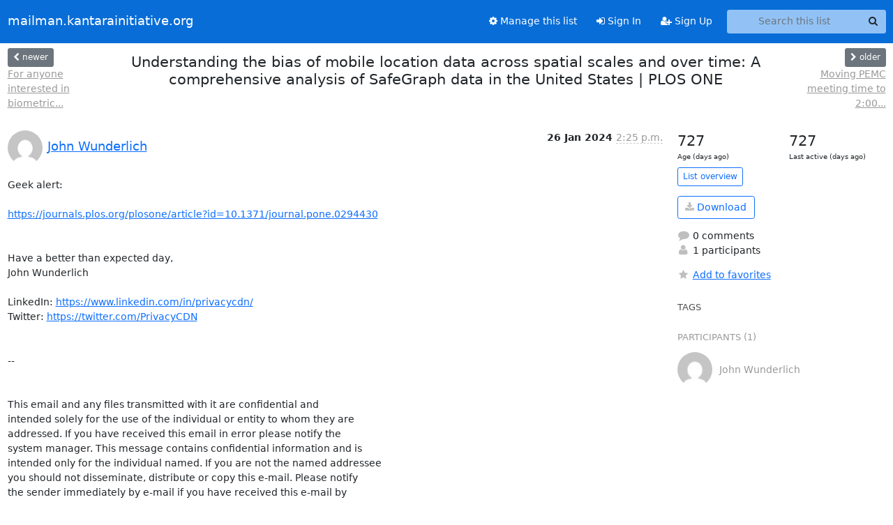

--- FILE ---
content_type: text/html; charset=utf-8
request_url: https://mailman.kantarainitiative.org/hyperkitty/list/wg-pemc@kantarainitiative.org/thread/7OTUE5NBXLTV4INA7W454SJEVYOWFIKB/
body_size: 4911
content:





<!DOCTYPE HTML>
<html>
    <head>
        <meta http-equiv="Content-Type" content="text/html; charset=UTF-8" />
        <meta name="viewport" content="width=device-width, initial-scale=1.0" />
        <meta name="ROBOTS" content="INDEX, FOLLOW" />
        <title>
Understanding the bias of mobile location data across spatial scales and over time: A comprehensive analysis of SafeGraph data in the United States | PLOS ONE - Wg-pemc - mailman.kantarainitiative.org
</title>
        <meta name="author" content="" />
        <meta name="dc.language" content="en" />
        <link rel="shortcut icon" href="/static/hyperkitty/img/favicon.ico" />
        <link rel="stylesheet" href="/static/hyperkitty/libs/jquery/smoothness/jquery-ui-1.13.1.min.css" type="text/css" media="all" />
        <link rel="stylesheet" href="/static/hyperkitty/libs/fonts/font-awesome/css/font-awesome.min.css" type="text/css" media="all" />
        <link rel="stylesheet" href="/static/CACHE/css/output.7a0edbf1687b.css" type="text/css" media="all"><link rel="stylesheet" href="/static/CACHE/css/output.e68c4908b3de.css" type="text/css"><link rel="stylesheet" href="/static/CACHE/css/output.22aa3a382eea.css" type="text/css" media="all">
         
        
        

    </head>

    <body>

    


    <nav class="navbar sticky-top navbar-expand-md mb-2" id="navbar-main">
        <div class="container-xxl">
            <div class="navbar-header"> <!--part of navbar that's always present-->
                <button type="button" class="navbar-toggler collapsed" data-bs-toggle="collapse" data-bs-target=".navbar-collapse">
                    <span class="fa fa-bars"></span>
                </button>
                <a class="navbar-brand" href="/hyperkitty/">mailman.kantarainitiative.org</a>

            </div> <!-- /navbar-header -->
            <div class="d-flex">
                <div class="auth dropdown d-md-none">
                        
                </div>
                
                <a  href="/accounts/login/?next=/hyperkitty/list/wg-pemc%40kantarainitiative.org/thread/7OTUE5NBXLTV4INA7W454SJEVYOWFIKB/" class="nav-link d-md-none">
                    <span class="fa fa-sign-in"></span>
                    Sign In
                </a>
                <a  href="/accounts/signup/?next=/hyperkitty/list/wg-pemc%40kantarainitiative.org/thread/7OTUE5NBXLTV4INA7W454SJEVYOWFIKB/" class="nav-link d-md-none">
                    <span class="fa fa-user-plus"></span>
                    Sign Up
                </a>
                
            </div>
            <div class="navbar-collapse collapse justify-content-end"> <!--part of navbar that's collapsed on small screens-->
                <!-- show dropdown for smaller viewports b/c login name/email may be too long -->
                <!-- only show this extra button/dropdown if we're in small screen sizes -->
            
                
                <a href="/postorius/lists/wg-pemc.kantarainitiative.org/" class="nav-link">
                    <span class="fa fa-cog"></span>
                    Manage this list
                </a>
                
            
            
            <a  href="/accounts/login/?next=/hyperkitty/list/wg-pemc%40kantarainitiative.org/thread/7OTUE5NBXLTV4INA7W454SJEVYOWFIKB/" class="nav-link d-none d-md-block">
                <span class="fa fa-sign-in"></span>
                Sign In
            </a>
            <a  href="/accounts/signup/?next=/hyperkitty/list/wg-pemc%40kantarainitiative.org/thread/7OTUE5NBXLTV4INA7W454SJEVYOWFIKB/" class="nav-link d-none d-md-block">
                <span class="fa fa-user-plus"></span>
                Sign Up
            </a>
            
                <form name="search" method="get" action="/hyperkitty/search" class="navbar-form navbar-right my-2 my-lg-2 ms-2" role="search">
                    <input type="hidden" name="mlist" value="wg-pemc@kantarainitiative.org" />
                    <div class="input-group">
                    <input name="q" type="text" class="form-control rounded-4 search"
                            
                                placeholder="Search this list"
                                aria-label="Search this list"
                            
                            
                            />
                    <button class="btn search-button" aria-label="Search"><span class="fa fa-search"></span></button>
                    </div>
                </form>
                <!-- larger viewports -->
                <ul class="nav navbar-nav auth d-none d-md-flex">
                    
                </ul>
            </div> <!--/navbar-collapse -->
        </div><!-- /container for navbar -->
    </nav>

    

     <div class="modal fade" tabindex="-1" role="dialog" id="keyboard-shortcuts">
       <div class="modal-dialog" role="document">
         <div class="modal-content">
           <div class="modal-header">
             <button type="button" class="close" data-dismiss="modal" aria-label="Close"><span aria-hidden="true">&times;</span></button>
             <h4 class="modal-title">Keyboard Shortcuts</h4>
           </div>
           <div class="modal-body">
             <h3>Thread View</h3>
             <ul>
               <li><code>j</code>: Next unread message </li>
               <li><code>k</code>: Previous unread message </li>
               <li><code>j a</code>: Jump to all threads
               <li><code>j l</code>: Jump to MailingList overview
             </ul>
           </div>
         </div><!-- /.modal-content -->
       </div><!-- /.modal-dialog -->
     </div><!-- /.modal -->

     <div class="container-xxl" role="main">
        

<div class="row view-thread d-flex">

        <!-- thread header: navigation (older/newer), thread title -->
        <div class="thread-header">
          <div class="d-flex">
            
            <div>
                
                <a id="next-thread" class="btn btn-secondary btn-sm "
                        title="For anyone interested in biometric privacy issues"
                        href="/hyperkitty/list/wg-pemc@kantarainitiative.org/thread/NFMIKVQTW5WAM6Z4MUXE5KMSTKKNRKB6/">
                    <span class="fa fa-chevron-left"></span>
                    <span class="d-none d-md-inline">newer</span>
                </a>
                <br />
                <a href="/hyperkitty/list/wg-pemc@kantarainitiative.org/thread/NFMIKVQTW5WAM6Z4MUXE5KMSTKKNRKB6/"
                title="For anyone interested in biometric privacy issues" class="thread-titles d-none d-md-block">
                    For anyone interested in biometric...
                </a>
               
            </div>
            <div class="flex-grow-1">
                <h3>Understanding the bias of mobile location data across spatial scales and over time: A comprehensive analysis of SafeGraph data in the United States | PLOS ONE</h3>
            </div>
            <div class="right">
                <a id="prev-thread" class="btn btn-secondary btn-sm "
                    
                    title="Moving PEMC meeting time to 2:00 PM Eastern"
                    href="/hyperkitty/list/wg-pemc@kantarainitiative.org/thread/Q7PW72CCMZCFCN7II6WVNIIJNK7QGUY6/"
                    >
                    <span class="fa fa-chevron-right"></span>
                    <span class="d-none d-md-inline">older</span>
                </a><br />
                
                <a href="/hyperkitty/list/wg-pemc@kantarainitiative.org/thread/Q7PW72CCMZCFCN7II6WVNIIJNK7QGUY6/"
                    title="Moving PEMC meeting time to 2:00 PM Eastern" class="thread-titles d-none d-md-block">
                    Moving PEMC meeting time to 2:00...
                </a>
                
            </div>
          </div>
         
         </div>
        </div> <!-- /thread-header -->

        <div class="row">
            <div class="col-sm-12 col-md-9">
                <!-- main section, the email thread -->
                <div id="thread-content">

                    <!-- Start first email -->
                    





<div class="email email-first">

    <div id="7OTUE5NBXLTV4INA7W454SJEVYOWFIKB" class="email-header">
        <div class="gravatar-wrapper d-flex">
            <div class="gravatar circle">
                <img class="gravatar" src="https://secure.gravatar.com/avatar/19ebf4aae45d12496cd0575ecf9e8008.jpg?s=120&amp;d=mm&amp;r=g" width="120" height="120" alt="" />
            </div>
            <div class="email-author d-flex">
                <h2 class="name">
                    
                    <a href="/hyperkitty/users/169f2ea44a9740c4905c6e69ddd78876/"
                       title="See the profile for John Wunderlich"
                       >John Wunderlich</a>
                    
                </h2>
            </div>
        </div>
        <div class="email-date right">
            
            
            <span class="date d-none d-sm-inline">
                26 Jan
                
                    2024
                
            </span>
            <span class="date d-sm-none">
                26 Jan
                
                '24
                
            </span>
            
            <div class="time">
                <span title="Sender's time: Jan. 26, 2024, 2:25 p.m.">2:25 p.m.</span>
            </div>

        </div>
        
    </div> <!-- /email-header: gravatar, author-info, date, peramlink, changed_subject -->
    <div class="email-body ">
      <p>Geek alert:

<a target="_blank" href="https://journals.plos.org/plosone/article?id=10.1371/journal.pone.0294430">https://journals.plos.org/plosone/article?id=10.1371/journal.pone.0294430</a>


Have a better than expected day,
John Wunderlich

LinkedIn: <a target="_blank" href="https://www.linkedin.com/in/privacycdn/">https://www.linkedin.com/in/privacycdn/</a>
Twitter: <a target="_blank" href="https://twitter.com/PrivacyCDN">https://twitter.com/PrivacyCDN</a>


-- 


This email and any files transmitted with it are confidential and 
intended solely for the use of the individual or entity to whom they are 
addressed. If you have received this email in error please notify the 
system manager. This message contains confidential information and is 
intended only for the individual named. If you are not the named addressee 
you should not disseminate, distribute or copy this e-mail. Please notify 
the sender immediately by e-mail if you have received this e-mail by 
mistake and delete this e-mail from your system. If you are not the 
intended recipient you are notified that disclosing, copying, distributing 
or taking any action in reliance on the contents of this information is 
strictly prohibited.</p>

    </div>

    
    <div class="attachments">
        <p class="attachments">Attachments:</p>
        <ul class="attachments-list list-unstyled">
        
            <li><a href="/hyperkitty/list/wg-pemc@kantarainitiative.org/message/7OTUE5NBXLTV4INA7W454SJEVYOWFIKB/attachment/2/attachment.html">attachment.html</a>
                (text/html &mdash; 1.7 KB)
            </li>
        
        </ul>
    </div>
    

    <div class="email-info">
      <div class="likeform-wrapper right">
        <div class="messagelink pull-right">
          <button class="toggle-font btn btn-sm"
                title="Display in fixed font"
                data-bs-toggle="tooltip" data-placement="bottom">
                <i class="fa fa-font"></i>
          </button>
          <a href="/hyperkitty/list/wg-pemc@kantarainitiative.org/message/7OTUE5NBXLTV4INA7W454SJEVYOWFIKB/"
             title="Permalink for this message"
             data-bs-toggle="tooltip" data-placement="bottom"><i class="fa fa-link"></i></a>
        </div>
        

    <form method="post" class="likeform"
          action="/hyperkitty/list/wg-pemc@kantarainitiative.org/message/7OTUE5NBXLTV4INA7W454SJEVYOWFIKB/vote">
    <input type="hidden" name="csrfmiddlewaretoken" value="dN1hoBu4iqi5XNkfWwbWKvhdu1HTiaoyAFuKNsfCzfxQFqMaUZ9L98E1SgkzvNYY">
    
		
			<a class="youlike vote  disabled" title="You must be logged-in to vote."
			href="#like" data-vote="1" aria-label="Like thread">
					<i class="fa fa-thumbs-o-up"></i> 0
			</a>
			<a class="youdislike vote disabled" title="You must be logged-in to vote."
			href="#dislike" data-vote="-1" aria-label="Dislike thread">
				<i class="fa fa-thumbs-o-down"></i> 0
			</a>
		
    

    </form>

        </div>

        <!-- Reply link -->
        
        
        <a class="reply reply-mailto" title="Reply" href="#">
            <i class="fa fa-reply"></i>
            Reply
        </a>
        
        

        <!-- Attachments -->
        
        <!-- Reply form -->
        
        <div class="reply-form-unauthenticated">
            <a class="btn btn-sm btn-primary" href="/accounts/login/?next=/hyperkitty/list/wg-pemc%40kantarainitiative.org/thread/7OTUE5NBXLTV4INA7W454SJEVYOWFIKB/#">
                Sign in to reply online
            </a>
            <a class="btn btn-sm btn-secondary reply-mailto"
                       href="mailto:wg-pemc@kantarainitiative.org?Subject=Re%3A%20%5BWG-PEMC%5D%20Understanding%20the%20bias%20of%20mobile%20location%20data%20across%20spatial%20scales%20and%20over%20time%3A%20A%20comprehensive%20analysis%20of%20SafeGraph%20data%20in%20the%20United%20States%20%7C%20PLOS%20ONE&amp;In-Reply-To=&lt;d2595a93-06d9-4786-a796-594f8605029d%40Spark&gt;"
                       >Use email software</a></li>
        </div>
        

        

    </div>

</div>

                    <!-- End first email -->

                    <p class="sort-mode">
                        
                        <a href="/hyperkitty/list/wg-pemc@kantarainitiative.org/thread/7OTUE5NBXLTV4INA7W454SJEVYOWFIKB/?sort=date"
                            >Show replies by date</a>
                        
                    </p>

                    <div class="anchor-link">
                        <a id="replies"></a>
                    </div>
                    <div class="replies">
                        
                            

    

                        
                    </div>

                </div>
            </div>

            <div class="col-12 col-md-3">
                <div class="anchor-link">
                    <a id="stats"></a>
                </div>
                




<!-- right column -->
<section id="thread-overview-info">
    <!-- Start stats re: dates -->
    <div id="thread-date-info" class="row">
      <div class="col">
        <span class="days-num">727</span>
        <div class="days-text">
          Age (days ago)
        </div>
      </div>
      <div class="col">
        <span class="days-num">727</span>
        <div class="days-text">
          Last active (days ago)
        </div>
        </div>
    </div> <!-- /Stats re: dates -->

    <p>
        <a href="/hyperkitty/list/wg-pemc@kantarainitiative.org/" class="btn btn-outline-primary btn-sm">
            List overview
        </a>
    </p>

    

    
    <a href="/hyperkitty/list/wg-pemc@kantarainitiative.org/export/wg-pemc@kantarainitiative.org-7OTUE5NBXLTV4INA7W454SJEVYOWFIKB.mbox.gz?thread=7OTUE5NBXLTV4INA7W454SJEVYOWFIKB" title="This thread in gzipped mbox format"
          class="btn btn-outline-primary">
        <i class="fa fa-download"></i> Download</a>
    

    <p class="thread-overview-details">
    <div>
        <i class="fa fa-fw fa-comment"></i>
        0 comments
    </div>
    <div>
        <i class="fa fa-fw fa-user"></i>
        1 participants
    </div>
    
    </p>

    <form id="fav_form" name="favorite" method="post" class="favorite"
          action="/hyperkitty/list/wg-pemc@kantarainitiative.org/thread/7OTUE5NBXLTV4INA7W454SJEVYOWFIKB/favorite">
        <input type="hidden" name="csrfmiddlewaretoken" value="dN1hoBu4iqi5XNkfWwbWKvhdu1HTiaoyAFuKNsfCzfxQFqMaUZ9L98E1SgkzvNYY">
        <input type="hidden" name="action" value="add" />
        <p>
            <a href="#AddFav" class="notsaved disabled" title="You must be logged-in to have favorites.">
                <i class="fa fa-fw fa-star"></i>Add to favorites</a>
            <a href="#RmFav" class="saved">
                <i class="fa fa-fw fa-star"></i>Remove from favorites</a>
        </p>
    </form>

    

    <div id="tags">
        

        <h3 id="tag-title">tags </h3>
        

    </div>
    
    
    <div id="participants">
        <h3 id="participants_title">participants (1)</h3>
        <ul class="list-unstyled">
            
            <li class="d-flex">
                <div class="participant-gravatar circle"><img class="gravatar" src="https://secure.gravatar.com/avatar/19ebf4aae45d12496cd0575ecf9e8008.jpg?s=48&amp;d=mm&amp;r=g" width="48" height="48" alt="" /></div>
                <div class="participant-name d-flex align-items-center">
                    <span>John Wunderlich</span>
                </div>
            </li>
            
        </ul>
    </div>
    
</section>



            </div>

        </div>

</div>

<!-- end of content -->

    </div> <!-- /container for content -->

    <footer class="footer">
      <div class="container">
        <p class="text-muted">
            <img class="logo" alt="HyperKitty" src="/static/hyperkitty/img/logo.png" />
            Powered by <a href="http://hyperkitty.readthedocs.org">HyperKitty</a> version 1.3.12.
        </p>
      </div>
    </footer>

    <script src="/static/hyperkitty/libs/jquery/jquery-3.6.0.min.js"></script>
    <script src="/static/hyperkitty/libs/jquery/jquery-ui-1.13.1.min.js"></script>
    <script src="/static/CACHE/js/output.3aaa7705d68a.js"></script>
    <script>
      // Add the .js-enabled class to the body so we can style the elements
      // depending on whether Javascript is enabled.
      $(document).ready(function(){
          $("body").addClass("js-enabled");
          $(".gravatar").addClass("rounded-circle");
      });
    </script>
    

<script type="text/javascript">
    $(document).ready(function() {
        //enable tooltips for thread buttons
        $("btn#next-thread").tooltip();
        $("btn#prev-thread").tooltip();

        setup_category();
        setup_tags();
        setup_favorites();
        // Hide quotes by default in the thread view
        fold_quotes("div.container-xxl");
        // Load the replies
        update_thread_replies("/hyperkitty/list/wg-pemc@kantarainitiative.org/thread/7OTUE5NBXLTV4INA7W454SJEVYOWFIKB/replies?sort=thread&last_view=");
        setup_unreadnavbar("#unreadnavbar");
        setup_thread_keyboard_shortcuts();
    });
</script>



    


    </body>
</html>


--- FILE ---
content_type: text/css
request_url: https://mailman.kantarainitiative.org/static/CACHE/css/output.7a0edbf1687b.css
body_size: 264
content:
@font-face{font-family:'icomoon';src:url('/static/hyperkitty/libs/fonts/icomoon/fonts/icomoon.eot?-reqkd2&e0fab840a5a3');src:url('/static/hyperkitty/libs/fonts/icomoon/fonts/icomoon.eot?&e0fab840a5a3#iefix-reqkd2') format('embedded-opentype'),url('/static/hyperkitty/libs/fonts/icomoon/fonts/icomoon.woff?-reqkd2&e0fab840a5a3') format('woff'),url('/static/hyperkitty/libs/fonts/icomoon/fonts/icomoon.ttf?-reqkd2&e0fab840a5a3') format('truetype'),url('/static/hyperkitty/libs/fonts/icomoon/fonts/icomoon.svg?-reqkd2&e0fab840a5a3#icomoon') format('svg');font-weight:normal;font-style:normal}.icomoon{font-family:'icomoon';speak:none;font-style:normal;font-weight:normal;font-variant:normal;text-transform:none;line-height:1;-webkit-font-smoothing:antialiased;-moz-osx-font-smoothing:grayscale}@font-face{font-family:'Droid Sans';font-style:normal;font-weight:400;src:local('Droid Sans'),local('DroidSans'),url(/static/hyperkitty/libs/fonts/droid/DroidSans.ttf?e0fab840a5a3) format('truetype')}@font-face{font-family:'Droid Sans Mono';font-style:normal;font-weight:400;src:local('Droid Sans Mono'),local('DroidSansMono'),url(/static/hyperkitty/libs/fonts/droid/DroidSansMono.ttf?e0fab840a5a3) format('truetype')}